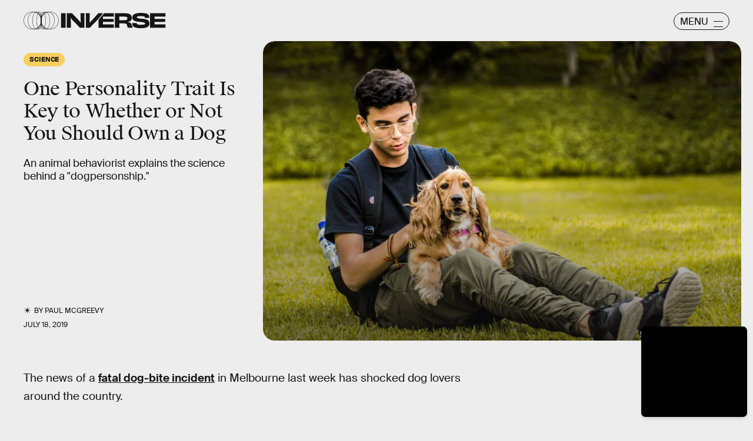

--- FILE ---
content_type: text/html; charset=utf-8
request_url: https://www.google.com/recaptcha/api2/aframe
body_size: 266
content:
<!DOCTYPE HTML><html><head><meta http-equiv="content-type" content="text/html; charset=UTF-8"></head><body><script nonce="loTyb-AOn1lRCjfIHVo8pw">/** Anti-fraud and anti-abuse applications only. See google.com/recaptcha */ try{var clients={'sodar':'https://pagead2.googlesyndication.com/pagead/sodar?'};window.addEventListener("message",function(a){try{if(a.source===window.parent){var b=JSON.parse(a.data);var c=clients[b['id']];if(c){var d=document.createElement('img');d.src=c+b['params']+'&rc='+(localStorage.getItem("rc::a")?sessionStorage.getItem("rc::b"):"");window.document.body.appendChild(d);sessionStorage.setItem("rc::e",parseInt(sessionStorage.getItem("rc::e")||0)+1);localStorage.setItem("rc::h",'1769785720382');}}}catch(b){}});window.parent.postMessage("_grecaptcha_ready", "*");}catch(b){}</script></body></html>

--- FILE ---
content_type: image/svg+xml
request_url: https://cdn2.bustle.com/2026/inverse/arrows-d8d7ce31fe.svg
body_size: -433
content:
<svg width="36" height="20" fill="none" xmlns="http://www.w3.org/2000/svg"><path d="M29.729 18.21a2.532 2.532 0 0 0 3.58-3.58l-1.193-1.194a4.22 4.22 0 0 1 0-5.967l1.193-1.194a2.532 2.532 0 1 0-3.58-3.58l-4.222 4.222a5 5 0 0 0 0 7.07l4.222 4.223zM18.718 18.21a2.532 2.532 0 0 0 3.58-3.58l-1.193-1.194a4.22 4.22 0 0 1 0-5.967L22.3 6.275a2.532 2.532 0 1 0-3.58-3.58l-4.223 4.222a5 5 0 0 0 0 7.07l4.222 4.223z" fill="#979797"/><path d="M8.131 18.21a2.532 2.532 0 0 0 3.58-3.58l-1.193-1.194a4.22 4.22 0 0 1 0-5.967l1.194-1.194a2.532 2.532 0 1 0-3.58-3.58L3.908 6.917a5 5 0 0 0 0 7.07l4.222 4.223z" fill="#979797"/></svg>